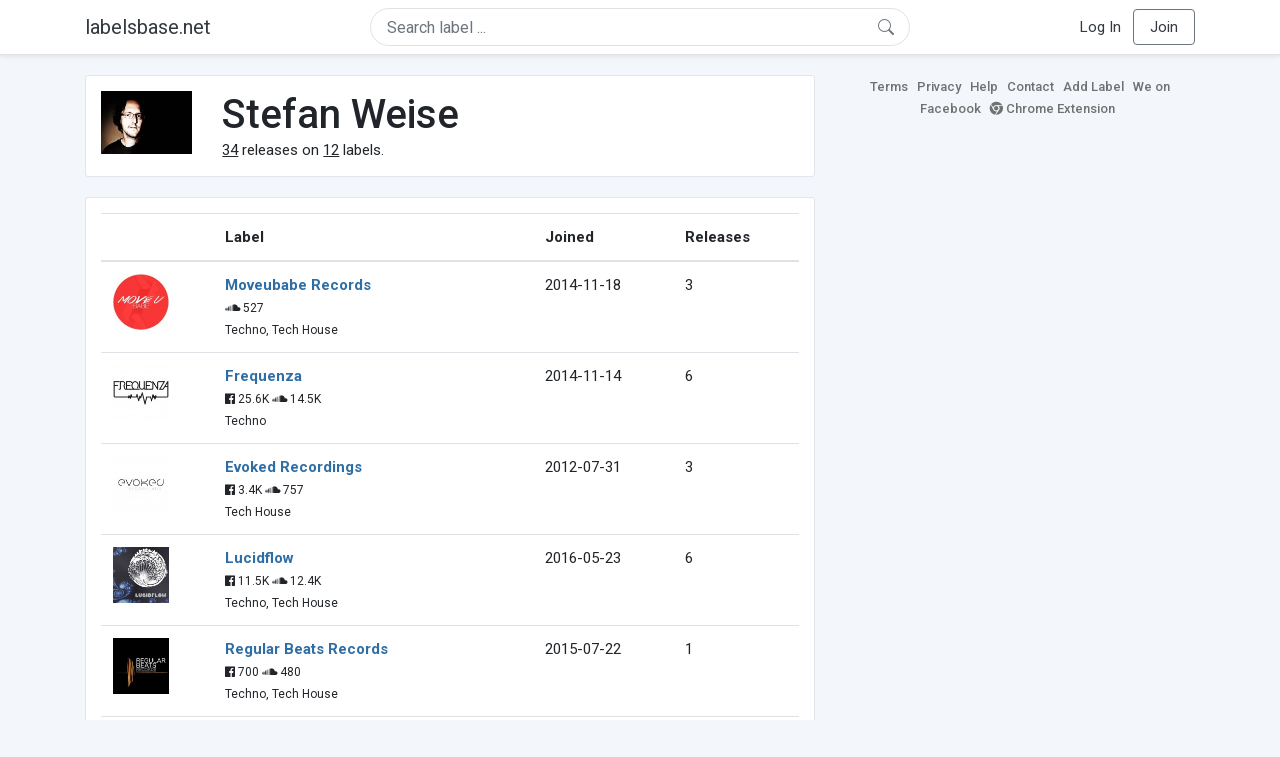

--- FILE ---
content_type: text/html; charset=UTF-8
request_url: https://labelsbase.net/artist/6874
body_size: 4940
content:
<!DOCTYPE html>
<html lang="en">
<head>
    <title>Stefan Weise</title>

    <meta http-equiv="Content-Type" content="text/html;charset=UTF-8">
    <meta name="viewport" content="width=device-width, initial-scale=1.0">
    <meta name="csrf-token" content="607FomWU3xgya0y3XeBckYS1bXIEhTGGNyDVcyET">

    
    <link rel="stylesheet" href="https://stackpath.bootstrapcdn.com/bootstrap/4.5.0/css/bootstrap.min.css"
          integrity="sha384-9aIt2nRpC12Uk9gS9baDl411NQApFmC26EwAOH8WgZl5MYYxFfc+NcPb1dKGj7Sk" crossorigin="anonymous">
    <link rel="stylesheet" href="https://maxcdn.bootstrapcdn.com/font-awesome/4.7.0/css/font-awesome.min.css">
    <link rel="stylesheet"
          href="https://fonts.googleapis.com/css?family=Roboto:300,400,500,700&subset=cyrillic&display=swap">
    <link rel="stylesheet" href="/css/style.css?v=1602005775"/>

    <link rel="icon" type="image/png" href="/favicon-16.png" sizes="16x16">
    <link rel="icon" type="image/png" href="/favicon-32.png" sizes="32x32">
    <link rel="icon" type="image/png" href="/favicon-96.png" sizes="96x96">

    <style>[wire\:loading] {display: none;}[wire\:offline] {display: none;}[wire\:dirty]:not(textarea):not(input):not(select) {display: none;}</style>

    </head>
<body>

<div class="side_menu">
    <div class="close_menu pointer" onclick="$('.side_menu').toggleClass('side_menu_toggle')">×</div>

            <a href="https://labelsbase.net/login"><i class="fa fa-sign-in fa-fw"></i> Log In</a>
        <a href="https://labelsbase.net/join"><i class="fa fa-user-plus fa-fw"></i> Join</a>
    </div>

<div class="bg-white border-bottom shadow-sm p-2 fixed-top">
    <div class="container">
        <div class="row row-fluid">
            <div class="col-lg-3 col-2 my-auto" id="nav-brand">
                <a class="navbar-brand p-0 text-dark d-none d-lg-inline-block" href="/">
                    labelsbase.net
                </a>
                <a class="text-dark d-inline-block d-lg-none" href="/">
                    <i class="fa fa-home" style="font-size: 23px;"></i>
                </a>
            </div>
            <div class="col-lg-6 col-md-8 col-8 my-auto" id="nav-search">
                                    <div wire:initial-data="{&quot;id&quot;:&quot;30qHXmIyq04n8p8by8DM&quot;,&quot;name&quot;:&quot;search-dropdown&quot;,&quot;redirectTo&quot;:false,&quot;locale&quot;:&quot;en&quot;,&quot;events&quot;:[],&quot;eventQueue&quot;:[],&quot;dispatchQueue&quot;:[],&quot;data&quot;:{&quot;q&quot;:null},&quot;children&quot;:[],&quot;checksum&quot;:&quot;32b98610bb6c6be2618a324c04bf2f81234b969b4aa7bdeecb00da6844fc917f&quot;}" wire:id="30qHXmIyq04n8p8by8DM" class="position-relative">
    <form method="get" action="https://labelsbase.net">
        <div class="position-absolute"
             style="right: 1rem; top: 50%; width: 16px; height: 16px; transform: translateY(-50%);">

            <div class="">
                <div wire:loading.remove>
                    <svg width="16px" height="16px" style="vertical-align: baseline; fill: #6c757d;" viewBox="0 0 16 16"
                         xmlns="http://www.w3.org/2000/svg">
                        <path fill-rule="evenodd"
                              d="M10.442 10.442a1 1 0 0 1 1.415 0l3.85 3.85a1 1 0 0 1-1.414 1.415l-3.85-3.85a1 1 0 0 1 0-1.415z"/>
                        <path fill-rule="evenodd"
                              d="M6.5 12a5.5 5.5 0 1 0 0-11 5.5 5.5 0 0 0 0 11zM13 6.5a6.5 6.5 0 1 1-13 0 6.5 6.5 0 0 1 13 0z"/>
                    </svg>
                </div>
            </div>

            <div wire:loading>
                <div class="spinner-grow text-light" role="status"
                     style="vertical-align: unset; width: 16px; height: 16px;">
                </div>
            </div>

                    </div>

        <input class="form-control border px-3 rounded-pill "
               type="text"
               name="q"
               wire:model="q"
               value=""
               id="q"
               placeholder="Search label ..."
               autocomplete="off">

                                </form>
</div>                            </div>
            <div class="col-lg-3 col-2 my-auto text-right" id="nav-menu">
                <div class="text-dark d-inline-block d-lg-none bars-button pointer">☰</div>
                <div class="d-none d-lg-inline-block">
                                            <a class="text-dark" href="https://labelsbase.net/login">Log In</a>
                        <a class="text-dark ml-2 p-2 px-3 border border-secondary rounded" href="https://labelsbase.net/join">Join</a>
                                    </div>
            </div>
        </div>
    </div>
</div>

<div class="container">
        <div class="row row-fluid">
        <div class="col-md-8">
            <div class="block-content">
                <div class="row">
                    <div class="col-lg-2 col-md-2 col-sm-2 col-xs-3">
                        <img style="width: 100%;" src="https://geo-media.beatport.com/image_size/165x165/c2e8f5b4-9249-4f0d-a8ac-aba19370d118.jpg" alt="Stefan Weise">
                    </div>
                    <div class="col-lg-10 col-md-10 col-sm-10 col-xs-9">
                        <h1>Stefan Weise</h1>
                        <br>

                        <div>
                            <u>34</u> releases on <u>12</u> labels.
                        </div>
                    </div>
                </div>
            </div>

            <div class="block-content">
                <table class="table" style="margin-bottom: 0;">
                    <thead>
                    <tr>
                        <th></th>
                        <th>Label</th>
                        <th>Joined</th>
                        <th>Releases</th>
                    </tr>
                    </thead>
                    <tbody>
                                            <tr>
                            <td>
                                <img src="https://d1fuks2cnuq5t9.cloudfront.net/i/110x110/BIEvccX96OnDdqX18pbUGW6e0w4VhIxohohJoJGH.jpg" alt="Moveubabe Records" title="Moveubabe Records" width="56" height="56">
                            </td>
                            <td>
                                <b><a href="https://labelsbase.net/moveubabe-records">Moveubabe Records</a></b>
                                                                <br>

                                                                    <small>
                                        
                                                                                    <i class="fa fa-soundcloud"></i> 527
                                                                            </small>
                                    <br>
                                                                <small>Techno, Tech House</small>
                            </td>
                            <td>2014-11-18</td>
                            <td>3</td>
                        </tr>
                                            <tr>
                            <td>
                                <img src="https://d1fuks2cnuq5t9.cloudfront.net/i/110x110/JO5Y4HBmnThufyPziRyteck4GeeYpP2PzuTmZZ81.jpg" alt="Frequenza" title="Frequenza" width="56" height="56">
                            </td>
                            <td>
                                <b><a href="https://labelsbase.net/frequenza">Frequenza</a></b>
                                                                <br>

                                                                    <small>
                                                                                    <i class="fa fa-facebook-official"></i> 25.6K
                                        
                                                                                    <i class="fa fa-soundcloud"></i> 14.5K
                                                                            </small>
                                    <br>
                                                                <small>Techno</small>
                            </td>
                            <td>2014-11-14</td>
                            <td>6</td>
                        </tr>
                                            <tr>
                            <td>
                                <img src="https://d1fuks2cnuq5t9.cloudfront.net/i/110x110/H2FeOcZmTsKjD6pQ1nzbzCu3zOi91QTGv65a0k0W.jpg" alt="Evoked Recordings" title="Evoked Recordings" width="56" height="56">
                            </td>
                            <td>
                                <b><a href="https://labelsbase.net/evoked-recordings">Evoked Recordings</a></b>
                                                                <br>

                                                                    <small>
                                                                                    <i class="fa fa-facebook-official"></i> 3.4K
                                        
                                                                                    <i class="fa fa-soundcloud"></i> 757
                                                                            </small>
                                    <br>
                                                                <small>Tech House</small>
                            </td>
                            <td>2012-07-31</td>
                            <td>3</td>
                        </tr>
                                            <tr>
                            <td>
                                <img src="https://d1fuks2cnuq5t9.cloudfront.net/i/110x110/POezlRdh1yAZECYlx6y5Fyw3QeYrQCrEajwg63e0.jpg" alt="Lucidflow" title="Lucidflow" width="56" height="56">
                            </td>
                            <td>
                                <b><a href="https://labelsbase.net/lucidflow">Lucidflow</a></b>
                                                                <br>

                                                                    <small>
                                                                                    <i class="fa fa-facebook-official"></i> 11.5K
                                        
                                                                                    <i class="fa fa-soundcloud"></i> 12.4K
                                                                            </small>
                                    <br>
                                                                <small>Techno, Tech House</small>
                            </td>
                            <td>2016-05-23</td>
                            <td>6</td>
                        </tr>
                                            <tr>
                            <td>
                                <img src="https://d1fuks2cnuq5t9.cloudfront.net/i/110x110/rJ2t8ea4jMBAxeNmmSuNlSRhjrrpnPjaIcHV0PH5.jpg" alt="Regular Beats Records" title="Regular Beats Records" width="56" height="56">
                            </td>
                            <td>
                                <b><a href="https://labelsbase.net/regular-beats-records">Regular Beats Records</a></b>
                                                                <br>

                                                                    <small>
                                                                                    <i class="fa fa-facebook-official"></i> 700
                                        
                                                                                    <i class="fa fa-soundcloud"></i> 480
                                                                            </small>
                                    <br>
                                                                <small>Techno, Tech House</small>
                            </td>
                            <td>2015-07-22</td>
                            <td>1</td>
                        </tr>
                                            <tr>
                            <td>
                                <img src="https://d1fuks2cnuq5t9.cloudfront.net/i/110x110/bRCWNWYgEZrZMTYI5L3O27zq8KTkJZQ6Pln63Tr7.jpg" alt="Smart Phenomena Records" title="Smart Phenomena Records" width="56" height="56">
                            </td>
                            <td>
                                <b><a href="https://labelsbase.net/smart-phenomena-records">Smart Phenomena Records</a></b>
                                                                <br>

                                                                    <small>
                                                                                    <i class="fa fa-facebook-official"></i> 703
                                        
                                                                                    <i class="fa fa-soundcloud"></i> 613
                                                                            </small>
                                    <br>
                                                                <small>Progressive House</small>
                            </td>
                            <td>2013-04-21</td>
                            <td>5</td>
                        </tr>
                                            <tr>
                            <td>
                                <img src="https://d1fuks2cnuq5t9.cloudfront.net/i/110x110/JHAtz94vCPJxvJ0JH1ezqYGDdXRx9977bFRD9YDa.jpg" alt="Ushuaia Music" title="Ushuaia Music" width="56" height="56">
                            </td>
                            <td>
                                <b><a href="https://labelsbase.net/ushuaia-music">Ushuaia Music</a></b>
                                                                <br>

                                                                    <small>
                                                                                    <i class="fa fa-facebook-official"></i> 4.9K
                                        
                                                                            </small>
                                    <br>
                                                                <small>Techno, Tech House</small>
                            </td>
                            <td>2016-06-22</td>
                            <td>1</td>
                        </tr>
                                            <tr>
                            <td>
                                <img src="https://d1fuks2cnuq5t9.cloudfront.net/i/110x110/KUuTs7DFFLO9TDyDySNOvPUksyNZIlCOWaAvHCgs.jpg" alt="Proton Music" title="Proton Music" width="56" height="56">
                            </td>
                            <td>
                                <b><a href="https://labelsbase.net/proton-music">Proton Music</a></b>
                                                                <br>

                                                                    <small>
                                                                                    <i class="fa fa-facebook-official"></i> 6.4K
                                        
                                                                                    <i class="fa fa-soundcloud"></i> 23.6K
                                                                            </small>
                                    <br>
                                                                <small>Progressive House</small>
                            </td>
                            <td>2011-05-17</td>
                            <td>2</td>
                        </tr>
                                            <tr>
                            <td>
                                <img src="https://d1fuks2cnuq5t9.cloudfront.net/i/110x110/naG4SwogXfSz8Aptx6ZhvblT8kHyBF5EaNhn5EQt.jpg" alt="King Street Sounds" title="King Street Sounds" width="56" height="56">
                            </td>
                            <td>
                                <b><a href="https://labelsbase.net/king-street-sounds">King Street Sounds</a></b>
                                                                <br>

                                                                    <small>
                                                                                    <i class="fa fa-facebook-official"></i> 19.9K
                                        
                                                                                    <i class="fa fa-soundcloud"></i> 17.7K
                                                                            </small>
                                    <br>
                                                                <small>House, Deep House</small>
                            </td>
                            <td>2015-10-12</td>
                            <td>1</td>
                        </tr>
                                            <tr>
                            <td>
                                <img src="https://d1fuks2cnuq5t9.cloudfront.net/i/110x110/9pjEJaJqFbxJVNGjHrjeBgiMbmOMkNAs9x5yAyUs.jpg" alt="Monstercat Silk" title="Monstercat Silk" width="56" height="56">
                            </td>
                            <td>
                                <b><a href="https://labelsbase.net/monstercat-silk">Monstercat Silk</a></b>
                                                                    <i class="fa fa-check-circle" style="color: #3b91e4;" aria-hidden="true"></i>
                                                                <br>

                                                                    <small>
                                                                                    <i class="fa fa-facebook-official"></i> 34K
                                        
                                                                                    <i class="fa fa-soundcloud"></i> 48.4K
                                                                            </small>
                                    <br>
                                                                <small>Progressive House, Trance</small>
                            </td>
                            <td>2011-11-22</td>
                            <td>2</td>
                        </tr>
                                            <tr>
                            <td>
                                <img src="https://d1fuks2cnuq5t9.cloudfront.net/i/110x110/68GxHVhOGTdhqlcXVcE0TCry5R7CUwr6rQ8upgwB.jpg" alt="Physical Techno Recordings" title="Physical Techno Recordings" width="56" height="56">
                            </td>
                            <td>
                                <b><a href="https://labelsbase.net/physical-techno-recordings">Physical Techno Recordings</a></b>
                                                                <br>

                                                                    <small>
                                                                                    <i class="fa fa-facebook-official"></i> 4.3K
                                        
                                                                            </small>
                                    <br>
                                                                <small>Techno</small>
                            </td>
                            <td>2015-05-19</td>
                            <td>3</td>
                        </tr>
                                            <tr>
                            <td>
                                <img src="https://d1fuks2cnuq5t9.cloudfront.net/i/110x110/I4sP95Q7wy0vhagmUgFRlSHHpy4Pn1na1EUuVN2g.jpg" alt="LW Recordings" title="LW Recordings" width="56" height="56">
                            </td>
                            <td>
                                <b><a href="https://labelsbase.net/lw-recordings">LW Recordings</a></b>
                                                                <br>

                                                                    <small>
                                                                                    <i class="fa fa-facebook-official"></i> 5.6K
                                        
                                                                            </small>
                                    <br>
                                                                <small>Techno, House</small>
                            </td>
                            <td>2018-10-12</td>
                            <td>1</td>
                        </tr>
                                        </tbody>
                </table>
            </div>
        </div>

        <div class="col-md-4">
            <div class="sb-footer mb-4">
    <a href="https://labelsbase.net/terms">Terms</a>
    <a href="https://labelsbase.net/privacy">Privacy</a>
    <a href="https://labelsbase.net/faq">Help</a>
    <a href="https://labelsbase.net/contact">Contact</a>
    <a href="https://labelsbase.net/add">Add Label</a>
    <a href="https://www.facebook.com/labelsbase/" target="_blank">We on Facebook</a>
    <a href="https://chrome.google.com/webstore/detail/labelsbasebeatport/hmnnmkppfllhndkjcpdiobhlkpkanace" target="_blank"><i class="fa fa-chrome" aria-hidden="true"></i> Chrome Extension</a>
</div>        </div>
    </div>
</div>

<script src="https://code.jquery.com/jquery-3.5.1.min.js"
        integrity="sha256-9/aliU8dGd2tb6OSsuzixeV4y/faTqgFtohetphbbj0=" crossorigin="anonymous"></script>
<script src="https://cdn.jsdelivr.net/npm/popper.js@1.16.0/dist/umd/popper.min.js"
        integrity="sha384-Q6E9RHvbIyZFJoft+2mJbHaEWldlvI9IOYy5n3zV9zzTtmI3UksdQRVvoxMfooAo"
        crossorigin="anonymous"></script>
<script src="https://stackpath.bootstrapcdn.com/bootstrap/4.5.0/js/bootstrap.min.js"
        integrity="sha384-OgVRvuATP1z7JjHLkuOU7Xw704+h835Lr+6QL9UvYjZE3Ipu6Tp75j7Bh/kR0JKI"
        crossorigin="anonymous"></script>

    <!-- Google.Analytics counter -->
    <script>
        (function (i, s, o, g, r, a, m) {
            i['GoogleAnalyticsObject'] = r;
            i[r] = i[r] || function () {
                (i[r].q = i[r].q || []).push(arguments)
            }, i[r].l = 1 * new Date();
            a = s.createElement(o),
                m = s.getElementsByTagName(o)[0];
            a.async = 1;
            a.src = g;
            m.parentNode.insertBefore(a, m)
        })(window, document, 'script', '//www.google-analytics.com/analytics.js', 'ga');
        ga('create', 'UA-53654791-1', 'auto');
        ga('send', 'pageview');
    </script>

<script src="/livewire/livewire.js?id=d7d975b5d122717a1ee0" data-turbolinks-eval="false"></script><script data-turbolinks-eval="false">if (window.livewire) {console.warn('Livewire: It looks like Livewire\'s @livewireScripts JavaScript assets have already been loaded. Make sure you aren\'t loading them twice.')}window.livewire = new Livewire();window.livewire_app_url = '';window.livewire_token = '607FomWU3xgya0y3XeBckYS1bXIEhTGGNyDVcyET';/* Make Alpine wait until Livewire is finished rendering to do its thing. */window.deferLoadingAlpine = function (callback) {window.addEventListener('livewire:load', function () {callback();});};document.addEventListener("DOMContentLoaded", function () {window.livewire.start();});var firstTime = true;document.addEventListener("turbolinks:load", function() {/* We only want this handler to run AFTER the first load. */if(firstTime) {firstTime = false;return;}window.livewire.restart();});document.addEventListener("turbolinks:before-cache", function() {document.querySelectorAll('[wire\\:id]').forEach(function(el) {const component = el.__livewire;const dataObject = {data: component.data,events: component.events,children: component.children,checksum: component.checksum,locale: component.locale,name: component.name,errorBag: component.errorBag,redirectTo: component.redirectTo,};el.setAttribute('wire:initial-data', JSON.stringify(dataObject));});});</script>

<script>
    $('body').click(function () {
        $('.side_menu').removeClass('side_menu_toggle');
        $('#nav-brand, #nav-menu').removeClass('d-none d-md-block');
        $('#nav-search').removeClass('col-12');
    });

    $('.bars-button').click(function (e) {
        e.stopPropagation();
        $('.side_menu').toggleClass('side_menu_toggle');
    });

    $('#q')
        .focus(function (e) {
            e.stopPropagation();
            $('.side_menu').removeClass('side_menu_toggle');
            $('#nav-brand, #nav-menu').addClass('d-none d-md-block');
            $('#nav-search').addClass('col-12');
        })
        .click(function (e) {
            e.stopPropagation();
        });
</script>


</body>
</html>